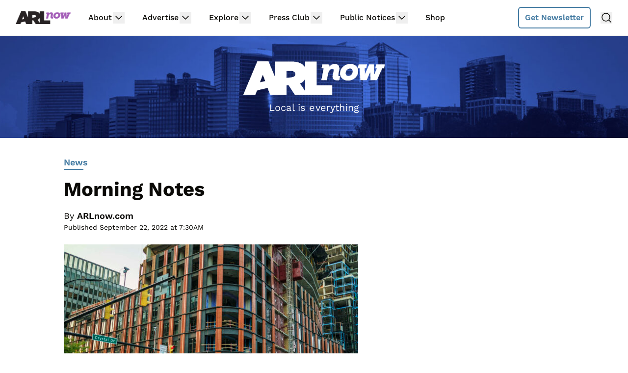

--- FILE ---
content_type: text/html; charset=utf-8
request_url: https://disqus.com/embed/comments/?base=default&f=arlnow&t_i=277896%20https%3A%2F%2Fwww.arlnow.com%2F%3Fp%3D277896&t_u=https%3A%2F%2Fwww.arlnow.com%2F2022%2F09%2F22%2Fmorning-notes-2990%2F&t_e=Morning%20Notes&t_d=Morning%20Notes%20%7C%20ARLnow.com&t_t=Morning%20Notes&s_o=default
body_size: 8511
content:
<!DOCTYPE html>

<html lang="en" dir="ltr" class="not-supported type-">

<head>
    <title>Disqus Comments</title>

    
    <meta name="viewport" content="width=device-width, initial-scale=1, maximum-scale=1, user-scalable=no">
    <meta http-equiv="X-UA-Compatible" content="IE=edge"/>

    <style>
        .alert--warning {
            border-radius: 3px;
            padding: 10px 15px;
            margin-bottom: 10px;
            background-color: #FFE070;
            color: #A47703;
        }

        .alert--warning a,
        .alert--warning a:hover,
        .alert--warning strong {
            color: #A47703;
            font-weight: bold;
        }

        .alert--error p,
        .alert--warning p {
            margin-top: 5px;
            margin-bottom: 5px;
        }
        
        </style>
    
    <style>
        
        html, body {
            overflow-y: auto;
            height: 100%;
        }
        

        #error {
            display: none;
        }

        .clearfix:after {
            content: "";
            display: block;
            height: 0;
            clear: both;
            visibility: hidden;
        }

        
    </style>

</head>
<body>
    

    
    <div id="error" class="alert--error">
        <p>We were unable to load Disqus. If you are a moderator please see our <a href="https://docs.disqus.com/help/83/"> troubleshooting guide</a>. </p>
    </div>

    
    <script type="text/json" id="disqus-forumData">{"session":{"canModerate":false,"audienceSyncVerified":false,"canReply":true,"mustVerify":false,"recaptchaPublicKey":"6LfHFZceAAAAAIuuLSZamKv3WEAGGTgqB_E7G7f3","mustVerifyEmail":false},"forum":{"aetBannerConfirmation":"Thanks for subscribing to email updates from ARLnow.com! You should start receiving our newsletter in a few days. If you'd like to unsubscribe, there will be a link in emails you receive from us.","founder":"26899563","twitterName":"ARLnowDOTcom","commentsLinkOne":"1 Comment","guidelines":null,"disableDisqusBrandingOnPolls":false,"commentsLinkZero":"Comments","disableDisqusBranding":true,"id":"arlnow","badges":[{"target":0,"forum":2195784,"image":"https://uploads.disquscdn.com/images/8ed4dadaa26c1b4422351524359d40ec7bfedb0953ea65a070ccba1328705e71.jpg","criteria":"MANUAL","id":592,"name":"Press Club Member"},{"target":50,"forum":2195784,"image":"https://uploads.disquscdn.com/images/50890208fa69c1b842f4cf59e27247535872f0c103ca0b9a9d2c5075e044e776.jpg","criteria":"COMMENT_UPVOTES","id":593,"name":"Upvote King (50+)"},{"target":1000,"forum":2195784,"image":"https://uploads.disquscdn.com/images/a3be50ad01a17dab4f58ad1ea104ba7bb2941a069de8a9129c8a9e527dcfbc18.jpg","criteria":"COMMENTS","id":594,"name":"1K Comment Club"},{"target":0,"forum":2195784,"image":"https://uploads.disquscdn.com/images/1562ebec54ec5dc54311146b158be8cdafb16861bee93b7b15c4f149b83bb29d.png","criteria":"MANUAL","id":595,"name":"Real Name (Verified)"},{"target":0,"forum":2195784,"image":"https://uploads.disquscdn.com/images/c0443a861afb652892c6747e5a4844bd5c0763fe642c0a0a6c1634ff2ce82770.png","criteria":"MANUAL","id":596,"name":"Contest Winner"},{"target":1,"forum":2195784,"image":"https://uploads.disquscdn.com/images/b40341f46451b35c8708c232cfe5e8b4c5bc64149ed60a5ccc2f866897579e05.png","criteria":"FEATURED_COMMENTS","id":597,"name":"Comment Featured"},{"target":0,"forum":2195784,"image":"https://uploads.disquscdn.com/images/9c65b1e3ca5190b704fd27544f08fe9cc70ca4ab69d2170c8a377a06b5630566.png","criteria":"MANUAL","id":598,"name":"Opinion Contributor"},{"target":0,"forum":2195784,"image":"https://uploads.disquscdn.com/images/01a3123826d33355c89fff9b0bf48a9894caca52ddd60e2f22a3dec2c144c0a5.png","criteria":"MANUAL","id":830,"name":"Internet Famous"}],"category":"News","aetBannerEnabled":false,"aetBannerTitle":"Subscribe to the ARLnow Afternoon Update","raw_guidelines":null,"initialCommentCount":null,"votingType":0,"daysUnapproveNewUsers":7,"installCompleted":true,"createdAt":"2013-02-18T14:44:14.537681","moderatorBadgeText":"Mod","commentPolicyText":"To combat spam and trolls, all first-time commenters will have their comments held for review.","aetEnabled":false,"channel":null,"sort":4,"description":null,"organizationHasBadges":true,"newPolicy":true,"raw_description":null,"customFont":null,"language":"en","adsReviewStatus":1,"commentsPlaceholderTextEmpty":null,"daysAlive":2,"forumCategory":{"date_added":"2016-01-28T01:54:31","id":7,"name":"News"},"linkColor":null,"colorScheme":"light","pk":"2195784","commentsPlaceholderTextPopulated":null,"permissions":{},"commentPolicyLink":"https://www.arlnow.com/about/terms-of-use-privacy-policy/#commentpolicy","aetBannerDescription":"Don't miss a headline, subscribe today for a daily digest of ARLnow.com articles delivered straight to your email inbox.","favicon":{"permalink":"https://disqus.com/api/forums/favicons/arlnow.jpg","cache":"https://c.disquscdn.com/uploads/forums/219/5784/favicon.png"},"name":"ARLnow.com","commentsLinkMultiple":"{num} Comments","settings":{"threadRatingsEnabled":false,"adsDRNativeEnabled":false,"behindClickEnabled":false,"disable3rdPartyTrackers":true,"adsVideoEnabled":false,"adsProductVideoEnabled":false,"adsPositionBottomEnabled":false,"ssoRequired":false,"contextualAiPollsEnabled":false,"unapproveLinks":false,"adsPositionRecommendationsEnabled":false,"adsEnabled":false,"adsProductLinksThumbnailsEnabled":false,"hasCustomAvatar":false,"organicDiscoveryEnabled":true,"adsProductDisplayEnabled":false,"adsProductLinksEnabled":false,"audienceSyncEnabled":false,"threadReactionsEnabled":false,"linkAffiliationEnabled":false,"adsPositionAiPollsEnabled":false,"disableSocialShare":false,"adsPositionTopEnabled":false,"adsProductStoriesEnabled":false,"sidebarEnabled":false,"adultContent":false,"allowAnonVotes":false,"gifPickerEnabled":false,"mustVerify":true,"badgesEnabled":true,"mustVerifyEmail":true,"allowAnonPost":false,"unapproveNewUsersEnabled":true,"mediaembedEnabled":false,"aiPollsEnabled":false,"userIdentityDisabled":false,"adsPositionPollEnabled":false,"discoveryLocked":false,"validateAllPosts":false,"adsSettingsLocked":false,"isVIP":false,"adsPositionInthreadEnabled":false},"organizationId":1716094,"typeface":"sans-serif","url":"https://www.arlnow.com/","daysThreadAlive":2,"avatar":{"small":{"permalink":"https://disqus.com/api/forums/avatars/arlnow.jpg?size=32","cache":"//a.disquscdn.com/1763052994/images/noavatar32.png"},"large":{"permalink":"https://disqus.com/api/forums/avatars/arlnow.jpg?size=92","cache":"//a.disquscdn.com/1763052994/images/noavatar92.png"}},"signedUrl":"https://disq.us/?url=https%3A%2F%2Fwww.arlnow.com%2F&key=KDwBGrcqNsko9fCYTWZr4w"}}</script>

    <div id="postCompatContainer"><div class="comment__wrapper"><div class="comment__name clearfix"><img class="comment__avatar" src="https://c.disquscdn.com/uploads/users/102/6401/avatar92.jpg?1502458490" width="32" height="32" /><strong><a href="">ActionJackson5 (🤷‍♂️🇩🇰)</a></strong> &bull; 3 years ago
        </div><div class="comment__content"><p>The plan to turn the Pike into a trench on the Death Star is coming along nicely. Soon you’ll see a bus behind you and it will look like this: <a href="https://uploads.disquscdn.com/images/7472d3919965462288e0526d3dfdfcda03e05f9388bce8c58818650a6bb94fa1.jpg" rel="nofollow noopener" target="_blank" title="https://uploads.disquscdn.com/images/7472d3919965462288e0526d3dfdfcda03e05f9388bce8c58818650a6bb94fa1.jpg">https://uploads.disquscdn.c...</a></p></div></div><div class="comment__wrapper"><div class="comment__name clearfix"><img class="comment__avatar" src="https://c.disquscdn.com/uploads/users/27859/1802/avatar92.jpg?1522200391" width="32" height="32" /><strong><a href="">Password1234!</a></strong> &bull; 3 years ago
        </div><div class="comment__content"><p><b>Smiley4567:</b>We count 30 North Arlington SL-classes, but they are so small they are evading our turbo-lasers.<br><b>WeiQiang:</b> We'll have to fight them car-to-car.  Get the crews to their tan 2003 Corollas.</p></div></div><div class="comment__wrapper"><div class="comment__name clearfix"><img class="comment__avatar" src="https://c.disquscdn.com/uploads/users/102/6401/avatar92.jpg?1502458490" width="32" height="32" /><strong><a href="">ActionJackson5 (🤷‍♂️🇩🇰)</a></strong> &bull; 3 years ago
        </div><div class="comment__content"><p>The symbolism of having the Pentagon at the end of this coming trench makes me uncomfortable, but it is what it is.</p></div></div><div class="comment__wrapper"><div class="comment__name clearfix"><img class="comment__avatar" src="https://c.disquscdn.com/uploads/users/14582/9810/avatar92.jpg?1642687800" width="32" height="32" /><strong><a href="">Jeff Beranek</a></strong> &bull; 3 years ago
        </div><div class="comment__content"><p>Now isn't that better than a trolley?  Ain't nobody gonna call a tie fighter 'twee'.</p></div></div><div class="comment__wrapper"><div class="comment__name clearfix"><img class="comment__avatar" src="https://c.disquscdn.com/uploads/users/27859/1802/avatar92.jpg?1522200391" width="32" height="32" /><strong><a href="">Password1234!</a></strong> &bull; 3 years ago
        </div><div class="comment__content"><p>The blasters would really help clear the tracks of Amazon and DoorDash delivery vehicles, too.</p></div></div><div class="comment__wrapper"><div class="comment__name clearfix"><img class="comment__avatar" src="https://c.disquscdn.com/uploads/users/14582/9810/avatar92.jpg?1642687800" width="32" height="32" /><strong><a href="">Jeff Beranek</a></strong> &bull; 3 years ago
        </div><div class="comment__content"><p>Yeah, but Advanced Towing would probably file a 'restraint of trade' lawsuit.</p></div></div><div class="comment__wrapper"><div class="comment__name clearfix"><img class="comment__avatar" src="https://c.disquscdn.com/uploads/users/241/7455/avatar92.jpg?1768487826" width="32" height="32" /><strong><a href="">dave schutz</a></strong> &bull; 3 years ago
        </div><div class="comment__content"><p>Elevated rail would be good, way better than a twee little trolley</p></div></div><div class="comment__wrapper"><div class="comment__name clearfix"><img class="comment__avatar" src="https://c.disquscdn.com/uploads/users/23613/287/avatar92.jpg?1557495238" width="32" height="32" /><strong><a href="">yabbadabbadude</a></strong> &bull; 3 years ago
        </div><div class="comment__content"><p>Except there’s no interest and doesn’t conform with the FBC. <br>Why even bring it up? Nobody mentioned the streetcar.</p></div></div><div class="comment__wrapper"><div class="comment__name clearfix"><img class="comment__avatar" src="https://c.disquscdn.com/uploads/users/20286/5248/avatar92.jpg?1622996550" width="32" height="32" /><strong><a href="">That Guy</a></strong> &bull; 3 years ago
        </div><div class="comment__content"><p>We need to tear it all down and restore the Pike to a rural road through farmland!</p></div></div><div class="comment__wrapper"><div class="comment__name clearfix"><img class="comment__avatar" src="https://c.disquscdn.com/uploads/users/3501/8804/avatar92.jpg?1711024273" width="32" height="32" /><strong><a href="">hüskerdont</a></strong> &bull; 3 years ago
        </div><div class="comment__content"><p><a href="https://disq.us/url?url=https%3A%2F%2Fmedia0.giphy.com%2Fmedia%2FdO5ayPSPKWR9oMlJMD%2Fgiphy-downsized-medium.gif%3A19XlzOL3gSiUivWQuRM8BIMb39U&amp;cuid=2195784" rel="nofollow noopener" target="_blank" title="https://media0.giphy.com/media/dO5ayPSPKWR9oMlJMD/giphy-downsized-medium.gif">https://media0.giphy.com/me...</a></p><p>I thought the Arlington plan for tunnelized architecture was just for Metro corridors, but perhaps that was a bit of just get the toe in the door and build up everything eventually.</p></div></div><div class="comment__wrapper"><div class="comment__name clearfix"><img class="comment__avatar" src="https://c.disquscdn.com/uploads/users/4610/9691/avatar92.jpg?1464373416" width="32" height="32" /><strong><a href="">Clarendon Cruiser</a></strong> &bull; 3 years ago
        </div><div class="comment__content"><p>Who needs rails or wheels when you can levitate and teleport.</p></div></div><div class="comment__wrapper"><div class="comment__name clearfix"><img class="comment__avatar" src="https://c.disquscdn.com/uploads/users/405/6087/avatar92.jpg?1501274664" width="32" height="32" /><strong><a href="">Registered Commenter</a></strong> &bull; 3 years ago
        </div><div class="comment__content"><p>I clicked through to that Metro story.  Just awful.  Not fixing specifically-identified track problems for many years seems like it could be close to criminal?</p></div></div><div class="comment__wrapper"><div class="comment__name clearfix"><img class="comment__avatar" src="https://c.disquscdn.com/uploads/users/34230/4779/avatar92.jpg?1680744672" width="32" height="32" /><strong><a href="">Neither troll nor fanboy</a></strong> &bull; 3 years ago
        </div><div class="comment__content"><p>From the Sun Gazette: “That below-average rate of growth could be due at least in part to the region’s being less impacted by the initial blast of unemployment that hit with COVID’s arrival in the spring of 2020, and a relatively quick comeback in the jobs market in ensuing months.” So, put this statement in the 4th paragraph and don’t take any responsibility for not exploring whether the headline amounts to a meaningless factoid.</p></div></div><div class="comment__wrapper"><div class="comment__name clearfix"><img class="comment__avatar" src="https://c.disquscdn.com/uploads/users/27859/1802/avatar92.jpg?1522200391" width="32" height="32" /><strong><a href="">Password1234!</a></strong> &bull; 3 years ago
        </div><div class="comment__content"><p>It's fine down there. Anything "could have" should not be in the lede.</p></div></div><div class="comment__wrapper"><div class="comment__name clearfix"><img class="comment__avatar" src="https://c.disquscdn.com/uploads/users/12810/4080/avatar92.jpg?1583440527" width="32" height="32" /><strong><a href="">youdontknowme</a></strong> &bull; 3 years ago
        </div><div class="comment__content"><p><a href="https://disq.us/url?url=https%3A%2F%2Fmedia0.giphy.com%2Fmedia%2FPHeJfVBKgWY3l2Hycm%2Fgiphy.gif%3Ar-nrRvovHP1dvQ4VJU6HmaJKUWs&amp;cuid=2195784" rel="nofollow noopener" target="_blank" title="https://media0.giphy.com/media/PHeJfVBKgWY3l2Hycm/giphy.gif">https://media0.giphy.com/me...</a></p></div></div><div class="comment__wrapper"><div class="comment__name clearfix"><img class="comment__avatar" src="https://c.disquscdn.com/uploads/users/2364/1262/avatar92.jpg?1553305992" width="32" height="32" /><strong><a href="">Angry_Johnny76</a></strong> &bull; 3 years ago
        </div><div class="comment__content"><p><b><blockquote>Another Gun Caught at DCA </blockquote></b></p><p>What are they animals? Will holster-free, gunpowder fed guns do then?</p></div></div><div class="comment__wrapper"><div class="comment__name clearfix"><img class="comment__avatar" src="https://c.disquscdn.com/uploads/users/23613/287/avatar92.jpg?1557495238" width="32" height="32" /><strong><a href="">yabbadabbadude</a></strong> &bull; 3 years ago
        </div><div class="comment__content"><p>Lucky Buns sounds like a stripper who gambles.</p></div></div><div class="comment__wrapper"><div class="comment__name clearfix"><img class="comment__avatar" src="https://c.disquscdn.com/uploads/users/2364/1262/avatar92.jpg?1553305992" width="32" height="32" /><strong><a href="">Angry_Johnny76</a></strong> &bull; 3 years ago
        </div><div class="comment__content"><p>The buns I love are at the Good Company.</p></div></div><div class="comment__wrapper"><div class="comment__name clearfix"><img class="comment__avatar" src="//a.disquscdn.com/1763052994/images/noavatar92.png" width="32" height="32" /><strong><a href="">Narlington</a></strong> &bull; 3 years ago
        </div><div class="comment__content"><p>For my 2A peeps, there are not too many guns in the US, just too many metal detectors.  The Constitution states right to bear arms should not be infringed, lets all take our guns and go to the airport in support of the 2A.  <br>Ps: I don’t like guns so this should get a few arrested.  Don’t tell them</p></div></div><div class="comment__wrapper"><div class="comment__name clearfix"><img class="comment__avatar" src="https://c.disquscdn.com/uploads/users/20286/5248/avatar92.jpg?1622996550" width="32" height="32" /><strong><a href="">That Guy</a></strong> &bull; 3 years ago
        </div><div class="comment__content"><p>How do 2A people even fly? They must feel so unsafe with no guns on board, and what about their freeeeeeedom?</p></div></div><div class="comment__wrapper"><div class="comment__name clearfix"><img class="comment__avatar" src="https://c.disquscdn.com/uploads/users/27859/1802/avatar92.jpg?1522200391" width="32" height="32" /><strong><a href="">Password1234!</a></strong> &bull; 3 years ago
        </div><div class="comment__content"><p>On America's First Freedom Airlines, of course.<br><a href="https://disq.us/url?url=https%3A%2F%2Fwww.historynet.com%2Fwp-content%2Fuploads%2Fimage%2F2013%2FMHQ%2FAutumn%25202013%2FPlanes%2520Gallery%2F01.jpg%3AK6xCBWsefhTrk7bmtbFiS4w9Mr4&amp;cuid=2195784" rel="nofollow noopener" target="_blank" title="https://www.historynet.com/wp-content/uploads/image/2013/MHQ/Autumn%202013/Planes%20Gallery/01.jpg">https://www.historynet.com/...</a></p></div></div><div class="comment__wrapper"><div class="comment__name clearfix"><img class="comment__avatar" src="https://c.disquscdn.com/uploads/users/3501/8804/avatar92.jpg?1711024273" width="32" height="32" /><strong><a href="">hüskerdont</a></strong> &bull; 3 years ago
        </div><div class="comment__content"><p>You sure they're Americans? That one gunner looks about ready to kill the gunner from the French Foreign Legion. (I do not claim to know every uniform from the previous century, so could be wrong.)</p></div></div><div class="comment__wrapper"><div class="comment__name clearfix"><img class="comment__avatar" src="https://c.disquscdn.com/uploads/users/34230/4779/avatar92.jpg?1680744672" width="32" height="32" /><strong><a href="">Neither troll nor fanboy</a></strong> &bull; 3 years ago
        </div><div class="comment__content"><p>“[T]oo many metal detectors” and my general forgetfulness is why my carry includes a metal detector detector. But a bullet already in the chamber? Sounds like he is missing something in his own chamber.</p></div></div><div class="comment__wrapper"><div class="comment__name clearfix"><img class="comment__avatar" src="https://c.disquscdn.com/uploads/users/21028/884/avatar92.jpg?1660955814" width="32" height="32" /><strong><a href="">Cat fancy</a></strong> &bull; 3 years ago
        </div><div class="comment__content"><p>Definitely not what I would call a responsible gun owner.</p></div></div><div class="comment__wrapper"><div class="comment__name clearfix"><img class="comment__avatar" src="https://c.disquscdn.com/uploads/users/6721/3571/avatar92.jpg?1685041201" width="32" height="32" /><strong><a href="">Pancakes are Wonderful</a></strong> &bull; 3 years ago
        </div><div class="comment__content"><p>I thought all gun owners were responsible gun owners.</p></div></div><div class="comment__wrapper"><div class="comment__name clearfix"><img class="comment__avatar" src="https://c.disquscdn.com/uploads/users/2364/1262/avatar92.jpg?1553305992" width="32" height="32" /><strong><a href="">Angry_Johnny76</a></strong> &bull; 3 years ago
        </div><div class="comment__content"><p><a href="https://disq.us/url?url=https%3A%2F%2Fmedia1.giphy.com%2Fmedia%2F4WQUn4Aq59F4806c7G%2Fgiphy.gif%3A6Rx6wJSFCkIW13mIbiUZ6fhnX7o&amp;cuid=2195784" rel="nofollow noopener" target="_blank" title="https://media1.giphy.com/media/4WQUn4Aq59F4806c7G/giphy.gif">https://media1.giphy.com/me...</a></p></div></div><div class="comment__wrapper"><div class="comment__name clearfix"><img class="comment__avatar" src="https://c.disquscdn.com/uploads/users/35074/8105/avatar92.jpg?1592682444" width="32" height="32" /><strong><a href="">downthestreet</a></strong> &bull; 3 years ago
        </div><div class="comment__content"><p>What’s a “pep?”</p></div></div><div class="comment__wrapper"><div class="comment__name clearfix"><img class="comment__avatar" src="https://c.disquscdn.com/uploads/users/2364/1262/avatar92.jpg?1553305992" width="32" height="32" /><strong><a href="">Angry_Johnny76</a></strong> &bull; 3 years ago
        </div><div class="comment__content"><p>It's a stimulant that makes you step. But that is not important right now.</p></div></div><div class="comment__wrapper"><div class="comment__name clearfix"><img class="comment__avatar" src="//a.disquscdn.com/1763052994/images/noavatar92.png" width="32" height="32" /><strong><a href="">Narlington</a></strong> &bull; 3 years ago
        </div><div class="comment__content"><p>Only the cool kids know</p></div></div><div class="comment__wrapper"><div class="comment__name clearfix"><img class="comment__avatar" src="//a.disquscdn.com/1763052994/images/noavatar92.png" width="32" height="32" /><strong><a href="">Guest</a></strong> &bull; 3 years ago
        </div><div class="comment__content"></div></div><div class="comment__wrapper"><div class="comment__name clearfix"><img class="comment__avatar" src="https://c.disquscdn.com/uploads/users/21028/884/avatar92.jpg?1660955814" width="32" height="32" /><strong><a href="">Cat fancy</a></strong> &bull; 3 years ago
        </div><div class="comment__content"><p>must be the street name for Mr. Pepé Le Pew</p></div></div><div class="comment__wrapper"><div class="comment__name clearfix"><img class="comment__avatar" src="https://c.disquscdn.com/uploads/users/37643/3554/avatar92.jpg?1633625634" width="32" height="32" /><strong><a href="">Rusty Griswold</a></strong> &bull; 3 years ago
        </div><div class="comment__content"><p>“If we test less, we’ll have fewer cases.” — Mar-a-Lardo</p></div></div><div class="comment__wrapper"><div class="comment__name clearfix"><img class="comment__avatar" src="//a.disquscdn.com/1763052994/images/noavatar92.png" width="32" height="32" /><strong><a href="">Guest</a></strong> &bull; 3 years ago
        </div><div class="comment__content"></div></div><div class="comment__wrapper"><div class="comment__name clearfix"><img class="comment__avatar" src="//a.disquscdn.com/1763052994/images/noavatar92.png" width="32" height="32" /><strong><a href="">Narlington</a></strong> &bull; 3 years ago
        </div><div class="comment__content"><p>Commas are for the weak</p></div></div><div class="comment__wrapper"><div class="comment__name clearfix"><img class="comment__avatar" src="https://c.disquscdn.com/uploads/users/33660/3389/avatar92.jpg?1698854613" width="32" height="32" /><strong><a href="">stldg</a></strong> &bull; 3 years ago
        </div><div class="comment__content"><p>Hold up. Let me get my popcorn before the comments start. 😃🤣</p></div></div><div class="comment__wrapper"><div class="comment__name clearfix"><img class="comment__avatar" src="https://c.disquscdn.com/uploads/users/4610/9691/avatar92.jpg?1464373416" width="32" height="32" /><strong><a href="">Clarendon Cruiser</a></strong> &bull; 3 years ago
        </div><div class="comment__content"><p>I hope the Mess Hall on the USS Arlington made some cookies for those Ukrainian Kids.    It looked like a good tour.</p></div></div><div class="comment__wrapper"><div class="comment__name clearfix"><img class="comment__avatar" src="https://c.disquscdn.com/uploads/users/5917/6976/avatar92.jpg?1672859858" width="32" height="32" /><strong><a href="">esmith69</a></strong> &bull; 3 years ago
        </div><div class="comment__content"><p>As long as they figure out how to retain Papillon and Acme, I'm all for it.</p></div></div><div class="comment__wrapper"><div class="comment__name clearfix"><img class="comment__avatar" src="https://c.disquscdn.com/uploads/users/4714/9904/avatar92.jpg?1393280794" width="32" height="32" /><strong><a href="">Peter of the South</a></strong> &bull; 3 years ago
        </div><div class="comment__content"><p>I hope so, but im pretty skeptical. Iota is now a luxury dog kennel and Id guess something equally boughie will take Acme and Papillon’s place.</p><p>The reason that those and other businesses on the Pike exist is because they occupy small spaces in older buildings and don’t have to pay high rents in new buildings. Those new building owners themselves have little to no interest in ground floor retail; it exists because zoning code forces them to have it. That’s why P Brennans was empty for 7 years. The building owners make enough loot from residential rent that they don’t care about having empty storefronts or lowering the rent to attract tenants. The opposite in fact: asking thr county to change its regs on what businesses might operate in those spaces in order to broaden the pool of potential tenants who could pay their high rent.</p></div></div><div class="comment__wrapper"><div class="comment__name clearfix"><img class="comment__avatar" src="https://c.disquscdn.com/uploads/users/21028/884/avatar92.jpg?1660955814" width="32" height="32" /><strong><a href="">Cat fancy</a></strong> &bull; 3 years ago
        </div><div class="comment__content"><p>Believe you are right.  The old business probably can not afford the new rent.</p></div></div><div class="comment__wrapper"><div class="comment__name clearfix"><img class="comment__avatar" src="//a.disquscdn.com/1763052994/images/noavatar92.png" width="32" height="32" /><strong><a href="">Sharon Arlington</a></strong> &bull; 3 years ago
        </div><div class="comment__content"><p>Vibrant part of the Pike is just across the Fairfax County line, neighborhood amenities, not boutique retail and upscale restaurants and services. Latest are Gold's Gym, Harbor Freight and Aldi. Notice how full the parking lots are - Trader Joes, Best Buy, Food Star?</p></div></div><div class="comment__wrapper"><div class="comment__name clearfix"><img class="comment__avatar" src="https://c.disquscdn.com/uploads/users/28724/6521/avatar92.jpg?1600575883" width="32" height="32" /><strong><a href="">Viehbremse</a></strong> &bull; 3 years ago
        </div><div class="comment__content"><p>What's up with Papillon - we are becoming a bike shop desert in SoArl.</p></div></div><div class="comment__wrapper"><div class="comment__name clearfix"><img class="comment__avatar" src="//a.disquscdn.com/1763052994/images/noavatar92.png" width="32" height="32" /><strong><a href="">Septimus</a></strong> &bull; 3 years ago
        </div><div class="comment__content"><p>SCENE IV. Another part of the Pike.<br>Alarum: excursions. Enter NORFOLK and forces fighting; to him CATESBY</p><p>CATESBY<br>Rescue, my Lord of Norfolk, rescue, rescue!<br>The king enacts more wonders than a man,<br>Daring an opposite to every danger:<br>His bike is lost, and all on foot he fights,<br>Seeking for Richmond in the throat of death.<br>Rescue, fair lord, or else the day is lost!</p><p>Alarums. Enter KING RICHARD III</p><p>KING RICHARD III<br>A bike! a bike! my kingdom for a bike!</p><p>CATESBY<br>Withdraw to Northside, my lord; I'll help you to a bike shop</p></div></div><div class="comment__wrapper"><div class="comment__name clearfix"><img class="comment__avatar" src="https://c.disquscdn.com/uploads/users/3501/8804/avatar92.jpg?1711024273" width="32" height="32" /><strong><a href="">hüskerdont</a></strong> &bull; 3 years ago
        </div><div class="comment__content"><p>All Arlington bike shops will be called "Trek" and we will like it.</p></div></div><div class="comment__wrapper"><div class="comment__name clearfix"><img class="comment__avatar" src="https://c.disquscdn.com/uploads/users/28724/6521/avatar92.jpg?1600575883" width="32" height="32" /><strong><a href="">Viehbremse</a></strong> &bull; 3 years ago
        </div><div class="comment__content"><p>Alas for the LBS!</p></div></div><div class="comment__wrapper"><div class="comment__name clearfix"><img class="comment__avatar" src="https://c.disquscdn.com/uploads/users/3501/8804/avatar92.jpg?1711024273" width="32" height="32" /><strong><a href="">hüskerdont</a></strong> &bull; 3 years ago
        </div><div class="comment__content"><p>As long as Bikenetic stays around, we shall overcome.</p></div></div><div class="comment__wrapper"><div class="comment__name clearfix"><img class="comment__avatar" src="https://c.disquscdn.com/uploads/users/21028/884/avatar92.jpg?1660955814" width="32" height="32" /><strong><a href="">Cat fancy</a></strong> &bull; 3 years ago
        </div><div class="comment__content"><p>In South Arlington we don't need a bike shop.  We "borrow" bikes from the Northies until they stop working then get another.</p><p>Just kidding, we have been customers of Paillon since it was a bit smaller than today.</p></div></div><div class="comment__wrapper"><div class="comment__name clearfix"><img class="comment__avatar" src="https://c.disquscdn.com/uploads/users/23613/287/avatar92.jpg?1557495238" width="32" height="32" /><strong><a href="">yabbadabbadude</a></strong> &bull; 3 years ago
        </div><div class="comment__content"><p>I might be wrong on this, but I seem to recall Arlnow doing a story on the planned building ages ago. I thought it was incorporating the original storefronts. Again I might be remembering something else, or misremembering, so don’t take that as Gospel.</p></div></div><div class="comment__wrapper"><div class="comment__name clearfix"><img class="comment__avatar" src="https://c.disquscdn.com/uploads/users/12810/4080/avatar92.jpg?1583440527" width="32" height="32" /><strong><a href="">youdontknowme</a></strong> &bull; 3 years ago
        </div><div class="comment__content"><p>The original storefronts will remain. The stores themselves, maybe not so much.</p></div></div><div class="comment__wrapper"><div class="comment__name clearfix"><img class="comment__avatar" src="https://c.disquscdn.com/uploads/users/23613/287/avatar92.jpg?1557495238" width="32" height="32" /><strong><a href="">yabbadabbadude</a></strong> &bull; 3 years ago
        </div><div class="comment__content"><p>I’m guessing Acme is doing fairly well. They supply pies to a lot of DC area restaurants.</p></div></div><div class="comment__wrapper"><div class="comment__name clearfix"><img class="comment__avatar" src="//a.disquscdn.com/1763052994/images/noavatar92.png" width="32" height="32" /><strong><a href="">philthy</a></strong> &bull; 3 years ago
        </div><div class="comment__content"><p>Sounds like another Columbia Pike business is gonna disappear, just like Atilla's and Mom's Pizza.</p></div></div></div>


    <div id="fixed-content"></div>

    
        <script type="text/javascript">
          var embedv2assets = window.document.createElement('script');
          embedv2assets.src = 'https://c.disquscdn.com/embedv2/latest/embedv2.js';
          embedv2assets.async = true;

          window.document.body.appendChild(embedv2assets);
        </script>
    



    
</body>
</html>


--- FILE ---
content_type: text/html
request_url: https://api.intentiq.com/profiles_engine/ProfilesEngineServlet?at=39&mi=10&dpi=936734067&pt=17&dpn=1&iiqidtype=2&iiqpcid=521703c8-4df5-4e1e-aeab-cb5889df4a44&iiqpciddate=1768544788669&pcid=546f4cad-ed7f-4395-abaa-13f6472347d7&idtype=3&gdpr=0&japs=false&jaesc=0&jafc=0&jaensc=0&jsver=0.33&testGroup=A&source=pbjs&ABTestingConfigurationSource=group&abtg=A&vrref=https%3A%2F%2Fwww.arlnow.com
body_size: 55
content:
{"abPercentage":97,"adt":1,"ct":2,"isOptedOut":false,"data":{"eids":[]},"dbsaved":"false","ls":true,"cttl":86400000,"abTestUuid":"g_a64011be-a3d3-4259-bb3b-a08cbce1f1ad","tc":9,"sid":546800194}

--- FILE ---
content_type: text/html; charset=utf-8
request_url: https://www.google.com/recaptcha/api2/aframe
body_size: 269
content:
<!DOCTYPE HTML><html><head><meta http-equiv="content-type" content="text/html; charset=UTF-8"></head><body><script nonce="izxzmmRVZ1xcq3SSGDQHew">/** Anti-fraud and anti-abuse applications only. See google.com/recaptcha */ try{var clients={'sodar':'https://pagead2.googlesyndication.com/pagead/sodar?'};window.addEventListener("message",function(a){try{if(a.source===window.parent){var b=JSON.parse(a.data);var c=clients[b['id']];if(c){var d=document.createElement('img');d.src=c+b['params']+'&rc='+(localStorage.getItem("rc::a")?sessionStorage.getItem("rc::b"):"");window.document.body.appendChild(d);sessionStorage.setItem("rc::e",parseInt(sessionStorage.getItem("rc::e")||0)+1);localStorage.setItem("rc::h",'1768544793576');}}}catch(b){}});window.parent.postMessage("_grecaptcha_ready", "*");}catch(b){}</script></body></html>

--- FILE ---
content_type: text/plain; charset=UTF-8
request_url: https://at.teads.tv/fpc?analytics_tag_id=PUB_17002&tfpvi=&gdpr_consent=&gdpr_status=22&gdpr_reason=220&ccpa_consent=&sv=prebid-v1
body_size: 56
content:
NTFiZTEyNjItYzhmOS00Yzg3LWIxZmUtOWE5OGQwM2I2NTI3IzctNw==

--- FILE ---
content_type: text/plain; charset=utf-8
request_url: https://ads.adthrive.com/http-api/cv2
body_size: 4608
content:
{"om":["024w7jmn","05sfwlfr","06s8mwpb","0b0m8l4f","0nkew1d9","1","10011/07a87928c08b8e4fd1e99595a36eb5b1","10011/168b08762f91180e1df5cf476e12f4b7","10011/7c4e417c23ab5a5c1377558d6e8ba25b","10011/8b27c31a5a670fa1f1bbaf67c61def2e","10011/ba9f11025c980a17f6936d2888902e29","10310289136970_462615644","10310289136970_579599725","10310289136970_579600013","10310289136970_593674671","10310289136970_594352012","11142692","11509227","11896988","12010080","12010084","12010088","12123650","12142259","12151247","12219633","124843_8","124844_19","124848_7","124853_7","12gfb8kp","1453468","14xoyqyz","1611092","16x7UEIxQu8","1853122830080017","1854120117804290","1854132211037249","1854193114714401","1854195630188625","1dwefsfs","1ekh5tp4","1ftzvfyu","1ktgrre1","202d4qe7","205mlbis","206_501425","206_549410","2132:45516205","2132:46038652","2132:46038959","2179:585139266317201118","2179:588463996220411211","2179:588969843258627169","2179:589318202881681006","2179:590157627360862445","2179:591283456202345442","2179:594033992319641821","2249:650628516","2249:650628523","2249:691925891","2307:2zz883h7","2307:4qxmmgd2","2307:64x7dtvi","2307:74scwdnj","2307:8fdfc014","2307:clpej29x","2307:f0u03q6w","2307:fqeh4hao","2307:g749lgab","2307:g80wmwcu","2307:ge4000vb","2307:l0mfc5zl","2307:q7tzkqp6","2307:tjhavble","2307:u5zlepic","2307:u7p1kjgp","2307:vf0dq19q","2307:vntg5tj3","2307:vtri9xns","2307:vtwgy72c","2307:x9yz5t0i","2307:xbw1u79v","2307:y6s0p94l","23786238","2409_15064_70_85445175","2409_15064_70_85445179","2409_15064_70_85445193","2409_15064_70_85808987","2409_15064_70_85809016","2409_25495_176_CR52092920","2409_25495_176_CR52092921","2409_25495_176_CR52092922","2409_25495_176_CR52092923","2409_25495_176_CR52092954","2409_25495_176_CR52092956","2409_25495_176_CR52092957","2409_25495_176_CR52092959","2409_25495_176_CR52150651","2409_25495_176_CR52153849","2409_25495_176_CR52175340","2409_25495_176_CR52178314","2409_25495_176_CR52178315","2409_25495_176_CR52178316","2409_25495_176_CR52186411","245841736","25048614","25048748","25_53v6aquw","25_oz31jrd0","25_t34l2d9w","25_yi6qlg3p","2715_9888_549410","2760:176_CR52092921","2760:176_CR52092922","2760:176_CR52092923","2760:176_CR52092956","2760:176_CR52092957","2760:176_CR52092959","2760:176_CR52150651","2760:176_CR52153848","2760:176_CR52153849","2760:176_CR52175339","2760:176_CR52175340","2760:176_CR52178314","2760:176_CR52178315","2760:176_CR52178316","2760:176_CR52186411","2760:176_CR52186412","2760:176_CR52188001","2760:176_CR52190519","28925636","28933536","28u7c6ez","29414696","2974:8172728","2y5a5qhb","2y8cdpp5","3018/516c3153bbba481879db6e31e03d48c2","3018/6b0b4251be7e4606f38a21e9756efb1a","3018/9feff89ec539b106eaad72346b70b9a3","3018/ee348cc396693d4dafc662b3c4b66981","306_24765475","306_24765495","306_24765527","306_24765533","308_125203_14","308_125204_11","33106994","33145646","3335_25247_700109379","3335_25247_700109389","3335_25247_700109391","33419362","33604490","33608759","34534170","3490:CR52092919","3490:CR52092920","3490:CR52092921","3490:CR52092922","3490:CR52092923","3490:CR52175339","3490:CR52175340","3490:CR52178314","3490:CR52178315","3490:CR52178316","3490:CR52212685","3490:CR52212686","3490:CR52212688","34eys5wu","3658_134479_vntg5tj3","3658_15936_31yw6nyu","3658_18008_g80wmwcu","3658_248515_d8ijy7f2","36_46_11421707","3702_139777_24765456","3702_139777_24765460","3702_139777_24765466","3702_139777_24765468","3702_139777_24765477","3702_139777_24765484","3702_139777_24765494","3702_139777_24765499","381513943572","3LMBEkP-wis","3v2n6fcp","3z9sc003","4083IP31KS13mariemur_30f3e","408698505","409_192546","409_192565","409_216326","409_216366","409_216384","409_216386","409_216396","409_216402","409_216408","409_216416","409_220139","409_220149","409_220336","409_220366","409_223599","409_225978","409_225983","409_225987","409_225988","409_226322","409_226326","409_226364","409_227223","409_227224","409_227235","409_228054","409_228077","409_228363","409_231798","42156798","44629254","458901553568","46039824","462615644","47869802","481703827","48391278","485027845327","48739100","4cepw60l","4qxmmgd2","501425","51372397","52136743","521_425_203708","521_425_203711","521_425_203712","521_425_203730","521_425_203732","521_425_203877","521_425_203897","521_425_203928","52bh8xmf","5316_139700_2fecd764-9cd3-4f14-b819-c5f009ce6090","5316_139700_76cc1210-8fb0-4395-b272-aa369e25ed01","5316_139700_87802704-bd5f-4076-a40b-71f359b6d7bf","5316_139700_ccc82d0d-2f74-464a-80e9-da1afeab487e","5316_139700_e3299175-652d-4539-b65f-7e468b378aea","53214401","53v6aquw","54779847","54779873","5510:0nkew1d9","5510:5ykyndnm","5510:sagk476t","5563_66529_OADD2.7353135343869_1G0D9YQUG9JX02VYLG","557_409_189392","557_409_216396","557_409_220139","557_409_220149","557_409_220343","557_409_220344","557_409_220350","557_409_220353","557_409_220354","557_409_220364","557_409_220368","557_409_223589","557_409_228054","557_409_228087","557_409_228105","557_409_228115","557_409_228354","557_409_228363","557_409_235268","558_93_s4s41bit","56341213","56632509","56635908","5826591541","5926525161","593674671","5mh8a4a2","5rd4wk9i","5sfc9ja1","5ykyndnm","60f5a06w","618576351","618653722","618876699","618980679","619089559","61916211","61916223","61916225","61916227","61916229","61932920","61932925","61932933","61932957","6226505231","6250_66552_T26312052","627227759","627309159","628013474","628015148","628086965","628153053","628222860","628223277","628360579","628360582","628444259","628444349","628444433","628444439","628456313","628456376","628456379","628456382","628622163","628622172","628622175","628622178","628622241","628622244","628622247","628622250","628683371","628687043","628687157","628687460","628687463","628803013","628841673","629007394","629009180","629167998","629168001","629168010","629168565","629171196","629171202","62946743","62946745","62946748","62980383","62981075","63063274","6365_61796_788509827587","6365_61796_789540629687","63barbg1","64x7dtvi","659216891404","680_99480_700109379","683692339","683730753","683738007","683738706","684141613","684492634","684493019","688070999","688078501","68unv1kn","694906156","694912939","696314600","696332890","696504958","696504968","696504971","699812344","699812857","699813340","6u4glzf8","6zt4aowl","700109389","700109399","701329612","702039981","702397981","702423494","702759095","702759176","702759250","702759441","702759510","702759566","702759627","702759673","702759712","702838408","703999775","704692750","7354_138543_83447183","7354_138543_85445183","7354_138543_85445193","7354_138543_85807320","7354_138543_85807351","7414_121891_T26056986","7732580","77gj3an4","7cmeqmw8","8152859","8152879","8161137","81906842","8341_592839_576733520346696533","8341_592839_584211364746038782","83443036","85480729","85808977","85808987","85809016","85809021","85809022","85809046","85809052","86509226","86509229","88o5ox1x","8ax1f5n9","8fdfc014","8h0jrkwl","8orkh93v","8vnf9hi0","8vv4rx9p","9057/211d1f0fa71d1a58cabee51f2180e38f","9057/3697f0b9b3cf889bdae86ecafcf16c1d","90_12219560","90_12219634","9740436","9nkdugpt","9rvsrrn1","9sszv7xh","9vykgux1","a0oxacu8","a4nw4c6t","a7lqxdjp","abhu2o6t","axa2hq5l","axw5pt53","b1w0l8ek","bj4kmsd6","bmp4lbzm","bpecuyjx","bw5y4xkp","bwrjdgxj","clpej29x","cqant14y","cr-1p63rok3u9vd","cr-9hxzbqc08jrgv2","cr-aawz3f0uubwj","cr-dfsz3h5wu7tmu","cr-dftw1fzqv7tmu","cr-f6puwm2yw7tf1","cr-lg354l2uvergv2","cr-okttwdu0u9vd","cv2huqwc","cymho2zs","d8ijy7f2","d8xpzwgq","daw00eve","dif1fgsg","dmoplxrm","ekocpzhh","ey0u83c2","faia6gj7","fcn2zae1","fde1r3pi","flgb97td","fmmrtnw7","g749lgab","g80wmwcu","gb15fest","ge4000vb","gi2ao982","gj04tdro","gnalgf6a","gptnkigq","gr2aoieq","h4x8d2p8","hf9ak5dg","hf9btnbz","hk984ucz","hqz7anxg","hsj3dah0","hxxrc6st","i2aglcoy","id2edyhf","is1l9zv2","itmaz0g4","iyh157iz","j33prfbe","j39smngx","j4r0agpc","jaz5omfl","jd035jgw","jf0p7mje","jr169syq","k2gvmi4i","kgfwtasx","kk5768bd","klqiditz","kz8629zd","l0mfc5zl","l1keero7","l9l53i71","m3rl0p17","m4xt6ckm","m9tz4e6u","mg96m6xw","mohri2dm","mtsc0nih","mwnvongn","na2pno8k","nfz6evy6","nhusnlsk","nmm1c7f0","nn71e0z5","nv0uqrqm","o2s05iig","o5xj653n","ofoon6ir","ot91zbhz","oz31jrd0","po1pucm2","poc1p809","ptb9camj","pte4wl23","pzgd3hum","q7tzkqp6","qb8hi5il","qp002yqd","qqvgscdx","qxyyieje","r0jcphuw","riaslz7g","rmenh8cz","rmrep4nh","s3v8ap1f","s4s41bit","s5fkxzb8","s5pgcdmy","sagk476t","t4zab46q","t5kb9pme","t6b3otvc","ti0s3bz3","tjhavble","tu298ivy3lz","tuivy3lz","twc88lda","u2x4z0j8","u30fsj32","u5zlepic","uf7vbcrs","uktf5q4v","uvhp7hsk","v224plyd","v9nj2zmr","vk7simkb","vntg5tj3","vosqszns","vtri9xns","vtwgy72c","w1ws81sy","w9z4nv6x","wad8wu7g","wbz5nuns","wix9gxm5","wn2a3vit","wpkv7ngm","wt0wmo2s","x716iscu","xbw1u79v","xgzzblzl","xjq9sbpc","xxv36f9n","xz9ajlkq","y6s0p94l","ygmhp6c6","yi6qlg3p","yn9en1xv","z2zvrgyz","z53ikn4f","zfexqyi5","zn3r9acx","7979132","7979135"],"pmp":[],"adomains":["1md.org","a4g.com","about.bugmd.com","acelauncher.com","adameve.com","adelion.com","adp3.net","advenuedsp.com","aibidauction.com","aibidsrv.com","akusoli.com","allofmpls.org","arkeero.net","ato.mx","avazutracking.net","avid-ad-server.com","avid-adserver.com","avidadserver.com","aztracking.net","bc-sys.com","bcc-ads.com","bidderrtb.com","bidscube.com","bizzclick.com","bkserving.com","bksn.se","brightmountainads.com","bucksense.io","bugmd.com","ca.iqos.com","capitaloneshopping.com","cdn.dsptr.com","clarifion.com","clean.peebuster.com","cotosen.com","cs.money","cwkuki.com","dallasnews.com","dcntr-ads.com","decenterads.com","derila-ergo.com","dhgate.com","dhs.gov","digitaladsystems.com","displate.com","doyour.bid","dspbox.io","envisionx.co","ezmob.com","fla-keys.com","fmlabsonline.com","g123.jp","g2trk.com","gadgetslaboratory.com","gadmobe.com","getbugmd.com","goodtoknowthis.com","gov.il","grosvenorcasinos.com","guard.io","hero-wars.com","holts.com","howto5.io","http://bookstofilm.com/","http://countingmypennies.com/","http://fabpop.net/","http://folkaly.com/","http://gameswaka.com/","http://gowdr.com/","http://gratefulfinance.com/","http://outliermodel.com/","http://profitor.com/","http://tenfactorialrocks.com/","http://vovviral.com/","https://instantbuzz.net/","https://www.royalcaribbean.com/","ice.gov","imprdom.com","justanswer.com","liverrenew.com","longhornsnuff.com","lovehoney.com","lowerjointpain.com","lymphsystemsupport.com","meccabingo.com","media-servers.net","medimops.de","miniretornaveis.com","mobuppsrtb.com","motionspots.com","mygrizzly.com","myiq.com","myrocky.ca","national-lottery.co.uk","nbliver360.com","ndc.ajillionmax.com","nibblr-ai.com","niutux.com","nordicspirit.co.uk","notify.nuviad.com","notify.oxonux.com","own-imp.vrtzads.com","paperela.com","parasiterelief.com","peta.org","pfm.ninja","pixel.metanetwork.mobi","pixel.valo.ai","plannedparenthood.org","plf1.net","plt7.com","pltfrm.click","printwithwave.co","privacymodeweb.com","rangeusa.com","readywind.com","reklambids.com","ri.psdwc.com","royalcaribbean.com","royalcaribbean.com.au","rtb-adeclipse.io","rtb-direct.com","rtb.adx1.com","rtb.kds.media","rtb.reklambid.com","rtb.reklamdsp.com","rtb.rklmstr.com","rtbadtrading.com","rtbsbengine.com","rtbtradein.com","saba.com.mx","safevirus.info","securevid.co","seedtag.com","servedby.revive-adserver.net","shift.com","simple.life","smrt-view.com","swissklip.com","taboola.com","tel-aviv.gov.il","temu.com","theoceanac.com","track-bid.com","trackingintegral.com","trading-rtbg.com","trkbid.com","truthfinder.com","unoadsrv.com","usconcealedcarry.com","uuidksinc.net","vabilitytech.com","vashoot.com","vegogarden.com","viewtemplates.com","votervoice.net","vuse.com","waardex.com","wapstart.ru","wdc.go2trk.com","weareplannedparenthood.org","webtradingspot.com","www.royalcaribbean.com","xapads.com","xiaflex.com","yourchamilia.com"]}

--- FILE ---
content_type: text/plain
request_url: https://rtb.openx.net/openrtbb/prebidjs
body_size: -82
content:
{"id":"30981e11-ee35-485b-b4a6-c54fd0c46e2c","nbr":0}

--- FILE ---
content_type: text/plain
request_url: https://rtb.openx.net/openrtbb/prebidjs
body_size: -220
content:
{"id":"79f3a42f-d1d5-4e99-96d0-b74adeca8b81","nbr":0}